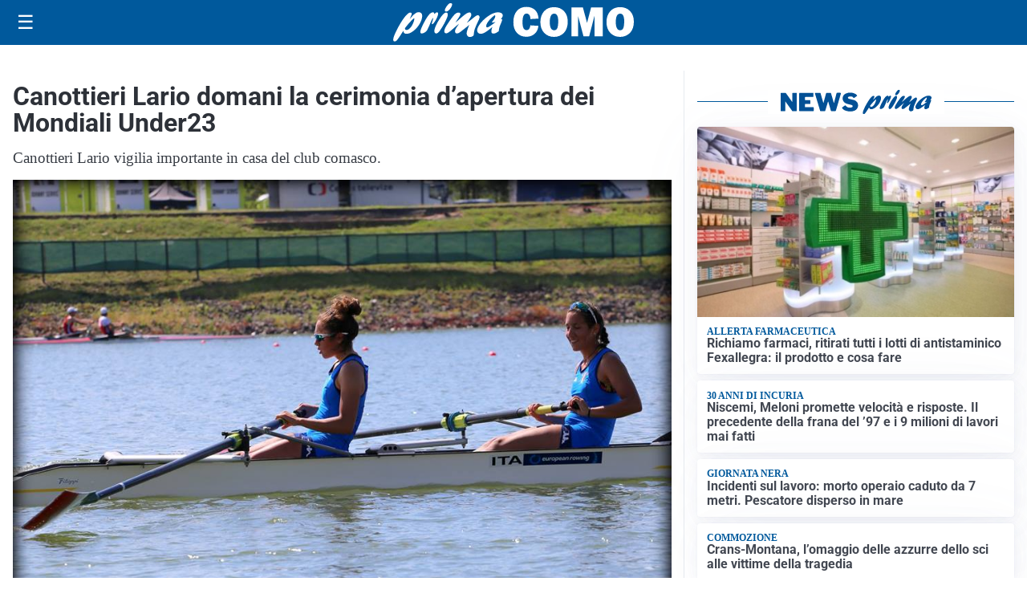

--- FILE ---
content_type: text/html; charset=utf8
request_url: https://primacomo.it/media/my-theme/widgets/list-posts/sidebar-idee-e-consigli.html?ts=29495960
body_size: 524
content:
<div class="widget-title"><span>Idee e consigli</span></div>
<div class="widget-sidebar-featured-poi-lista">
            
                    <article class="featured">
                <a href="https://primacomo.it/rubriche/idee-e-consigli/saldi-invernali-2026-e-moda-uomo-da-seconda-strada-sconti-fino-al-50-su-tanti-brand/">
                                            <figure><img width="480" height="300" src="https://primacomo.it/media/2026/01/Saldi-uomo-480x300.webp" class="attachment-thumbnail size-thumbnail wp-post-image" alt="Saldi invernali 2026 e moda uomo da Seconda Strada: sconti fino al 50% su tanti brand" loading="lazy" sizes="(max-width: 480px) 480px, (max-width: 1024px) 640px, 1280px" decoding="async" /></figure>
                                        <div class="post-meta">
                                                <h3>Saldi invernali 2026 e moda uomo da Seconda Strada: sconti fino al 50% su tanti brand</h3>
                    </div>
                </a>
            </article>
                    
                    <article class="compact">
                <a href="https://primacomo.it/rubriche/idee-e-consigli/il-profumo-della-casa-parte-dalla-biancheria-come-mantenerla-fresca-e-profumata-piu-a-lungo/">
                    <div class="post-meta">
                                                <h3>Il profumo della casa parte dalla biancheria: come mantenerla fresca e profumata più a lungo</h3>
                    </div>
                </a>
            </article>
            </div>

<div class="widget-footer"><a role="button" href="/idee-e-consigli/" class="outline widget-more-button">Altre notizie</a></div>